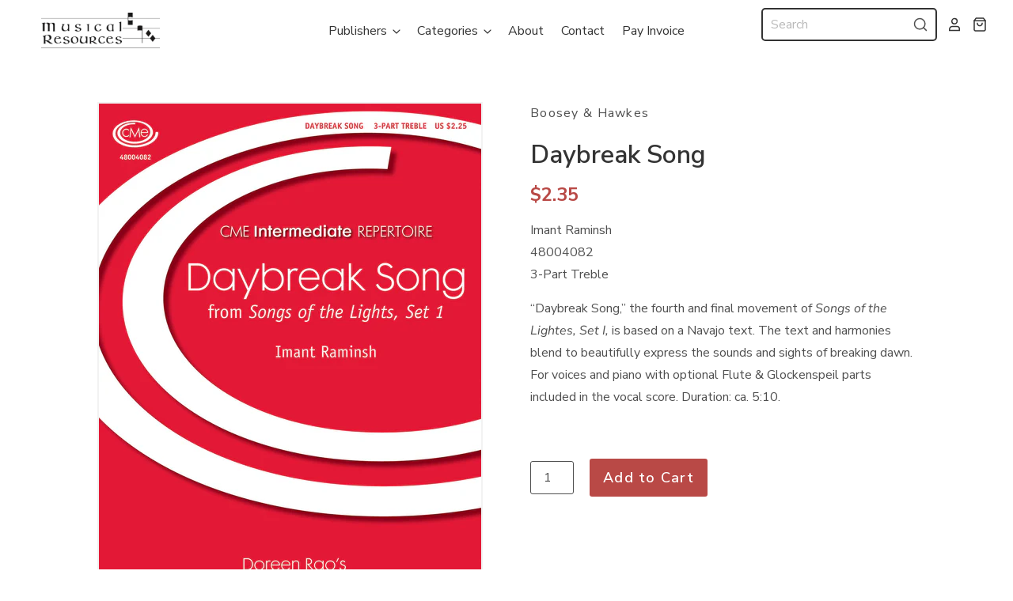

--- FILE ---
content_type: text/css
request_url: https://musical-resources.com/cdn/shop/t/8/assets/custom.css?v=27002447453167453041664903155
body_size: 1249
content:
:root{--primary: #b94946;--darkest: #333;--dark: #4f4f4f;--med: #999;--light: #e4e5e6;--lightest: #f2f2f2;--white: #fff}.d-none{display:none}.text-center{text-align:center}.w-100{width:100%}.mt-0{margin-top:0!important}.mt-1{margin-top:10px!important}.text-darkest{color:var(--darkest)}.breadcrumbs{display:none}.btn-plain{background-color:transparent;border:0;padding:0}header{align-items:center}header .navigation{flex:1;margin:0}.branding-spacer{width:20px}.product__grid-top{flex-direction:row;flex-wrap:wrap}.product-gallery{border:0!important;padding-right:30px;width:50%}.product-info{font-size:16px;padding-left:30px;text-align:left;width:50%}.product-sku{text-transform:uppercase}.product__description{border:0!important;text-align:left}.product__price{font-weight:700;margin:0 0 10px;text-align:left}.product__price .product-price{color:var(--primary);font-size:24px}.product__vendor{font-size:16px;margin:0;text-align:left}.product-title{color:var(--darkest);font-size:32px;font-weight:600;margin:20px 0 10px}.product-voicing{margin-bottom:15px}.product__description{margin-top:0}.product-form{align-items:center;display:flex;flex-wrap:wrap;margin-top:40px}.product-quantity{border:0!important;margin:0;padding:0!important}.product-quantity label{display:none!important}.product-quantity input{height:42px;margin:0 20px 0 0!important;text-align:center;width:70px}.product-submit{margin-top:0}.product-submit input{background-color:var(--primary);font-size:18px;text-transform:none}.product-previews i{color:var(--darkest);font-size:30px}.related-products-header{color:var(--darkest);display:block;width:100%}.custom-related-products{display:flex;flex-wrap:wrap;width:100%}.custom-related-products .related-product{align-items:center;border:2px solid var(--lightest);border-radius:3px;display:flex;margin-bottom:10px;padding:10px 20px;width:100%}.custom-related-products .related-product-details{min-width:150px;text-align:left}.custom-related-products .related-product-voicing{margin:0}.custom-related-products .related-product-voicing a{font-size:20px;font-weight:600}.custom-related-products .related-product-price{color:var(--primary);font-size:16px;font-weight:700;margin:0 40px;min-width:100px;text-align:right}.custom-related-products .product-previews{margin:0 50px 0 auto}.custom-related-products .product-previews a{display:inline-block}.custom-related-products .related-product-form form{align-items:center;display:flex;flex-wrap:wrap}.custom-related-products .related-product-form input[type=number]{font-size:14px;height:30px;margin:0 10px 0 0!important}.custom-related-products .related-product-form input[type=submit]{font-size:14px;min-height:30px;padding:3px 10px}.product__grid-top,.product__grid-bottom{width:85%}.home-slideshow .slide-content{background-color:#333c;bottom:0;left:0;padding:20px 120px;right:0;top:auto;transform:none}.home-slideshow .slide-title{font-size:38px;font-weight:700;margin-bottom:5px}.home-slideshow .slide-content p{font-size:22px;font-weight:700;margin:0}.home-slideshow .slide-button{background-color:var(--primary);border-radius:5px;color:var(--white);display:inline-block;font-size:18px;margin-top:20px;padding:10px 20px}.home-slideshow .slideshow-navigation{align-items:center;display:flex;font-size:18px;padding-top:0!important}.home-slideshow .slideshow-navigation i{align-items:center;background-color:#fff3;border-radius:24px;display:flex;font-size:18px;height:48px;justify-content:center;width:48px}.home-featured-collection-list{display:flex}.home-featured-collection-list .product-list-item figure,.collection-products .product-list-item figure{height:0;overflow:hidden;padding-bottom:137.77%!important}.home-featured-collection-list .product-list-item figure:not(.product-list-item-no-image) a,.collection-products .product-list-item figure:not(.product-list-item-no-image) a{position:absolute;top:50%;transform:translateY(-50%)}.product-list-item figure{border:2px solid #f2f2f2}.footer-contact a{color:var(--darkest);display:flex}.footer-contact a:not(:last-child){margin-bottom:20px}.footer-contact i{margin:5px 5px 0 0}footer.main-footer h4{color:var(--primary);font-size:14px;font-weight:700;text-transform:uppercase}.footer-link-lists{width:75%}.footer-text-box{width:25%}#localization_form{display:none}.payment-options{margin-top:0}.sub-footer__copyright{align-items:center;display:flex}.pxs-announcement-bar{padding-bottom:10px;padding-top:10px}.meganav-promo-container{max-width:20%}.navmenu-meganav-wrapper{margin:0}.navmenu-meganav-link-parent{color:var(--primary)!important;font-size:14px;font-weight:700;text-transform:uppercase}.collection-header{align-items:center;display:flex;max-height:450px;overflow:hidden}.page-content{padding:80px 0}.custom-header-search{align-items:center;display:flex}.custom-header-search .header-livesearch{display:inline-flex;flex:1;position:unset;width:auto}.custom-header-search .header-livesearch .livesearch-form{background-color:transparent;border:0;flex:1;height:auto;padding:0;position:unset;top:auto;width:auto}.custom-header-search .header-livesearch .livesearch-input{background-color:transparent;border:2px solid var(--darkest);border-radius:5px;margin-bottom:0;padding:8px 35px 8px 10px}.custom-header-search .header-livesearch .header-tools-search{align-items:center;background-color:transparent;bottom:0;display:flex;height:auto;margin:auto}.custom-header-search .header-livesearch .livesearch-results{display:none}.contact-form__wrapper{text-align:center}.contact-form__wrapper label{text-align:left}.contact-form__wrapper input,.contact-form__wrapper textarea{max-width:100%}.main-header .navmenu-link-parent[href="#"]:active{pointer-events:none}.product-gallery--viewport--figure{border:2px solid #f2f2f2}.logo-image-placeholder-wrap{background-color:#f2f2f2;height:0;padding-bottom:100%;position:relative}.logo-image-placeholder{left:0;margin:0 auto;max-width:400px;padding:0 50px;position:absolute;right:0;top:50%;transform:translateY(-50%)}.image-placeholder-wrap{background-color:#f2f2f2;height:0;padding-bottom:100%;position:relative;width:150px}.image-placeholder{left:0;margin:0 auto;max-width:150px;padding:0 10px;position:absolute;right:0;top:50%;transform:translateY(-50%)}.faceted-filters__filter-group-title>span{text-transform:capitalize}.checkbox-wrapper input[type=checkbox],.checkbox-wrapper .checkbox-icon{height:20px;width:20px}.checkbox-wrapper .checkbox-icon svg{height:16px;left:1px;top:1px;width:16px}.shipping-alert{background-color:#b94946;border-radius:5px;color:#fff;padding:10px;text-align:center}.shipping-alert a{color:#fff}.shipping-alert p{margin:0}.cntactform_app .wscustomcontactform button,.cntactform_app .wscustomcontactform .form-control{border-radius:3px;font-family:Nunito Sans,sans-serif!important}.cntactform_app .wscustomcontactform label{display:block;float:none;font-family:Nunito Sans,sans-serif!important;margin:0 0 10px}.cntactform_app .wscustomcontactform input,.cntactform_app .wscustomcontactform textarea{max-width:none}.cntactform_app .wscustomcontactform textarea{min-height:135px!important}.cntactform_app .wscustomcontactform .form-group{margin-bottom:15px;min-height:0;width:100%}.cntactform_app .wscustomcontactform .required{color:#333}.cntactform_app .wscustomcontactform .g-recaptcha{display:flex;justify-content:center}#shopify-section-template--15447899635961__main .page-content{padding-top:0}@media screen and (max-width: 991px){.header-tools{justify-content:center;width:100%}.header-tools .livesearch-input{font-size:14px}.home-slideshow .slide-title{font-size:26px}.home-slideshow .slide-content p{font-size:16px}.home-slideshow .slide-button{font-size:16px;padding:5px 20px}}@media screen and (max-width: 880px){.custom-related-products .related-product{flex-wrap:wrap}.custom-related-products .related-product-details{min-width:0;width:70%}.custom-related-products .related-product-price{margin:0;min-width:0;width:30%}.custom-related-products .product-previews{margin:10px 20px 0 0}.custom-related-products .related-product-form{margin-top:6px}}@media screen and (max-width: 720px){header .header-tools{justify-content:flex-end;width:auto}header .navigation{display:none!important}.home-slideshow{min-height:460px}.home-slideshow .slide-content{padding:20px 80px;position:relative}.slideshow-navigation.next-slide{justify-content:flex-end}.product-gallery,.product-info{padding:0;width:100%}.related-products-header{margin-top:60px}.custom-related-products .related-product{flex-wrap:wrap;width:100%}.custom-related-products .related-product-content{flex:auto;padding:0;width:100%}.custom-related-products img{margin-bottom:10px;width:100%}}@media screen and (max-width: 540px){.home-slideshow .slide-title,.home-slideshow .slide-content p{color:var(--white)!important}.home-slideshow .slideshow-navigation{top:50%;transform:translateY(-50%)}.home-slideshow .slide-content{margin-top:0}.home-featured-collection-list{flex-wrap:wrap}.home-featured-collection .product-list-item{margin-bottom:30px}.footer-modules .footer-module{text-align:center;width:100%}.footer-modules .footer-module a{display:block;width:100%}}@media screen and (max-width: 470px){header .branding{padding-right:20px}.branding-spacer{width:0}header .header-tools{flex:1}.home-featured-collection-list{flex-wrap:wrap}}
/*# sourceMappingURL=/cdn/shop/t/8/assets/custom.css.map?v=27002447453167453041664903155 */
